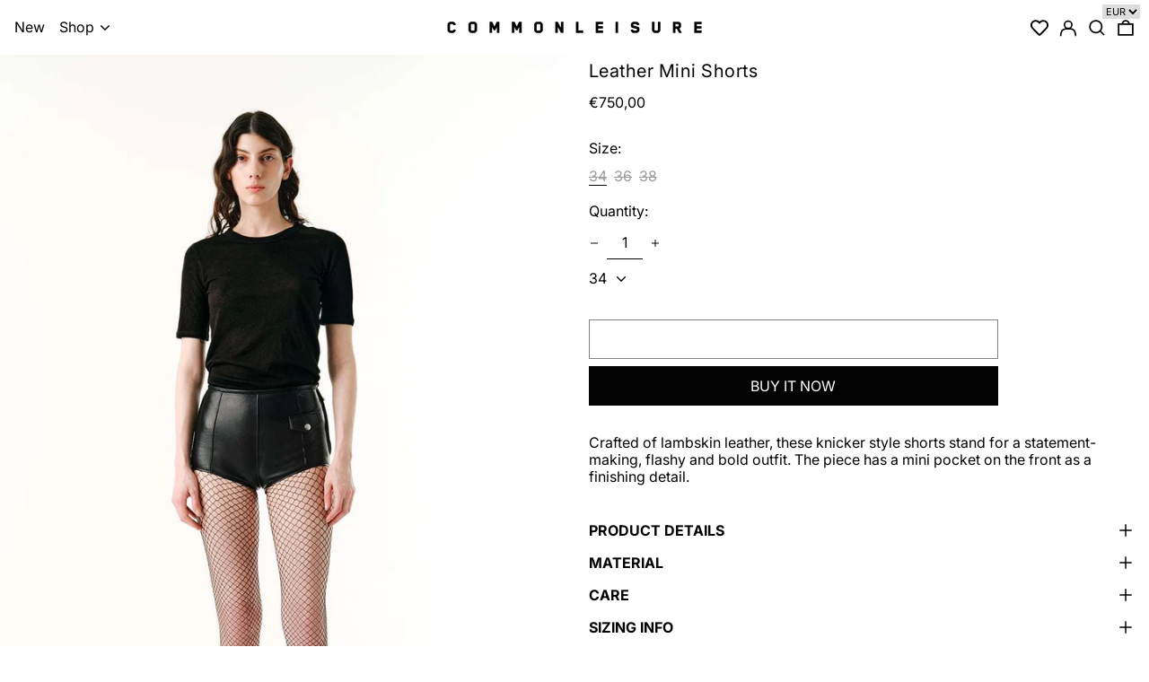

--- FILE ---
content_type: text/javascript;charset=UTF-8
request_url: https://init.grizzlyapps.com/9e32c84f0db4f7b1eb40c32bdb0bdea9
body_size: 1626
content:
var Currency = { rates: {"USD":"1.0000000000","EUR":"1.1665072440","GBP":"1.3433637829","CAD":"0.7215241476","AUD":"0.6729900815","AFN":"0.0152676394","ALL":"0.0120665285","AZN":"0.5876552438","DZD":"0.0076897054","AOA":"0.0010917027","ARS":"0.0006963788","AMD":"0.0026439941","AWG":"0.5555555556","BSD":"1.0013929376","BHD":"2.6523158696","BDT":"0.0081868804","BBD":"0.4971903772","BYN":"0.3478892515","BZD":"0.4979132456","BMD":"1.0000000000","BTN":"0.0110249867","BTC":"90895.6961887707","BOB":"0.1443973260","BAM":"0.5953678004","BWP":"0.0747333272","BRL":"0.1862129427","BND":"0.7790813540","BGN":"0.5954613933","BIF":"0.0003382567","KHR":"0.0002486472","CVE":"0.0105601505","XAF":"0.0017751392","XOF":"0.0017751468","XPF":"0.0097636676","CZK":"0.0479943244","KYD":"1.2016717658","CLP":"0.0011263930","CNY":"0.1434956987","COP":"0.0002719423","KMF":"0.0023529387","CDF":"0.0004597701","CRC":"0.0020547380","HRK":"0.1548321967","CUC":"1.0000000000","CUP":"0.0377358491","DKK":"0.1561353869","DJF":"0.0056235874","DOP":"0.0157354055","XCD":"0.3700209062","EGP":"0.0210858247","ERN":"0.0666666667","ETB":"0.0064168984","FKP":"1.3427973692","FJD":"0.4399865012","GMD":"0.0135135285","GEL":"0.3717427897","GHS":"0.0926790845","GIP":"1.3427973692","XAU":"4716.9811320755","GTQ":"0.1305983599","GGP":"1.3427973692","GNF":"0.0001143826","GYD":"0.0047865335","HTG":"0.0076470414","HNL":"0.0379710431","HKD":"0.1282360364","HUF":"0.0030262126","ISK":"0.0079789457","XDR":"1.4273357636","INR":"0.0109874353","IDR":"0.0000588869","IRR":"0.0000237501","IQD":"0.0007644062","IMP":"1.3427973692","ILS":"0.3162340322","JMD":"0.0063455858","JPY":"0.0063109998","JEP":"1.3427973692","JOD":"1.4105088552","KZT":"0.0019686549","KES":"0.0077519276","KWD":"3.2468586642","KGS":"0.0114350762","LAK":"0.0000463082","LVL":"1.6531931426","LBP":"0.0000111826","LSL":"0.0607722192","LRD":"0.0055327141","LYD":"0.1842728299","LTL":"0.3386686057","MOP":"0.1246809104","MKD":"0.0189534486","MGA":"0.0002208687","MWK":"0.0005775033","MYR":"0.2466392930","MVR":"0.0646822958","MRO":"0.0028011218","MUR":"0.0216497209","MXN":"0.0568233411","MDL":"0.0586314184","MNT":"0.0002806188","MAD":"0.1086354540","MZN":"0.0156472653","MMK":"0.0004761823","NAD":"0.0607722192","NPR":"0.0068906300","ANG":"0.5586342510","TWD":"0.0316185328","NZD":"0.5827156062","NIO":"0.0272123157","NGN":"0.0007054524","KPW":"0.0011111244","NOK":"0.0994982799","OMR":"2.6008816989","PKR":"0.0035786795","PAB":"1.0013929376","PGK":"0.2343830569","PYG":"0.0001502090","PEN":"0.2981335054","PHP":"0.0168047440","PLN":"0.2761446888","QAR":"0.2739155683","RON":"0.2290528846","RUB":"0.0129031634","RWF":"0.0006866059","SHP":"1.3433637829","WST":"0.3580014213","STD":"0.0000483139","SVC":"0.1144505623","SAR":"0.2666678044","RSD":"0.0099382822","SCR":"0.0749752376","SLL":"0.0000476883","XAG":"93.9584703561","SGD":"0.7780163695","SBD":"0.1230979671","SOS":"0.0017552231","ZAR":"0.0609774688","KRW":"0.0006761737","LKR":"0.0032329733","SDG":"0.0016624980","SRD":"0.0261154558","SZL":"0.0607925242","SEK":"0.1087376107","CHF":"1.2562940331","SYP":"0.0000904194","TJS":"0.1074461123","TZS":"0.0003954043","THB":"0.0321182393","TOP":"0.4153237864","TTD":"0.1475443529","TND":"0.3418515913","TMT":"0.2849002849","TRY":"0.0231070502","UGX":"0.0002873692","UAH":"0.0231408079","AED":"0.2722940035","UYU":"0.0259335192","UZS":"0.0000837106","VUV":"0.0082539324","VEF":"0.0000002760","VND":"0.0000380764","YER":"0.0041933120","ZMW":"0.0500073011"}, convert: function(amount, from, to) { return (amount * this.rates[from]) / this.rates[to]; } };

--- FILE ---
content_type: image/svg+xml
request_url: https://www.commonleisureweb.com/cdn/shop/t/6/assets/ico-select__primary.svg?v=64649021622037566091756832433
body_size: -487
content:
<svg xmlns="http://www.w3.org/2000/svg" width="24" height="24" viewBox="0 0 24 24">
<polygon fill="#030303" fill-rule="evenodd" points="12 7.404 19.778 15.182 18.364 16.596 12 10.232 5.636 16.596 4.222 15.182" transform="rotate(-180 12 12)"/>
</svg>
